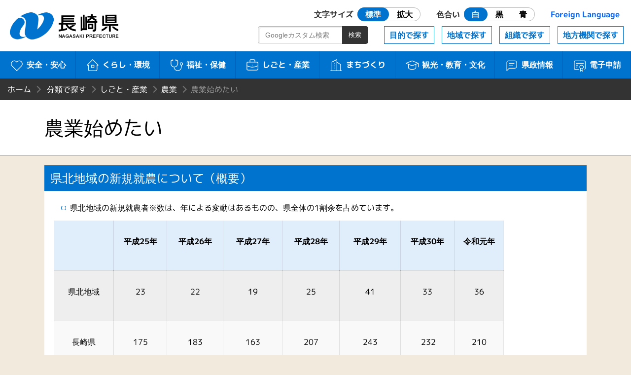

--- FILE ---
content_type: text/html
request_url: https://www.pref.nagasaki.jp/bunrui/shigoto-sangyo/nogyo/einoukaisi/
body_size: 3691
content:
<!DOCTYPE html>
<html lang="ja">
<head>
<meta name="viewport" content="width=device-width, initial-scale=1.0">
<meta charset="utf-8">
<meta http-equiv="X-UA-Compatible" content="IE=edge" />
<title>農業始めたい | 長崎県</title>
<meta http-equiv="Cache-Control" content="no-cache">
<link href="/shared/nagasaki.ico" rel="shortcut icon" >
<link href="/shared/css/style.css?ver=1.0.1" rel="stylesheet" >
<link href="/shared/css/prefna.css?ver=1.0.0" rel="stylesheet" >
<script src="/shared/js/jquery-3.6.0.js"></script>
<script src="/shared/js/script.js?ver=1.0.0"></script>
<script src="/shared/js/prefna.js?ver=1.0.0"></script>
<script src="/shared/js/analytics.js?ver=1.0.0"></script>
<link rel="alternate" media="handheld" type="text/html" href="/bunrui/shigoto-sangyo/nogyo/einoukaisi" />
<script type="text/javascript">
  (function() {
    var date = new Date();
    var time = date.getTime();
    $.get('/shared/php/access_log.php?page_id=9176&page_type=work' + '&v=' + time);
  })();
</script>
</head>
<body>
<header id="header">
	<h1><a href="/">長崎県 NAGASAKI PREFECTURE</a></h1>
	<nav id="nav">
		<a id="skip" href="#maintitle">本文へ</a>
		<div id="usability">
			<a href="#" class="header-icon"><i aria-hidden="true"></i>閲覧補助</a>
			<div>
				<dl>
					<dt>文字サイズ</dt>
					<dd id="font-size" class="radio">
						<label><input type="radio" name="ur2" id="ur2_1" checked><span>標準</span></label>
						<label><input type="radio" name="ur2" id="ur2_2"><span>拡大</span></label>
					</dd>
					<dt>色合い</dt>
					<dd id="color" class="radio">
						<label class="white"><input type="radio" name="ur1" id="ur1_1" checked><span>白</span></label>
						<label class="dark"><input type="radio" name="ur1" id="ur1_2"><span>黒</span></label>
						<label class="dark blue"><input type="radio" name="ur1" id="ur1_3"><span>青</span></label>
					</dd>
					<dt><a href="/pub/language/" lang="en">Foreign Language</a></dt>
				</dl>
				<a href="#" class="close">閉じる</a>
			</div>
		</div>
		<div id="menu">
			<a href="#" class="barger-menu header-icon"><i aria-hidden="true"><span></span></i>MENU</a>
			<div>
				<div class="main">
					<a href="/bunrui/anzen-anshin/" class="aa"><i aria-hidden="true"></i>安全・安心</a>
					<a href="/bunrui/kurashi-kankyo/" class="kk"><i aria-hidden="true"></i>くらし・環境</a>
					<a href="/bunrui/hukushi-hoken/" class="fh"><i aria-hidden="true"></i>福祉・保健</a>
					<a href="/bunrui/shigoto-sangyo/" class="ss"><i aria-hidden="true"></i>しごと・産業</a>
					<a href="/bunrui/machidukuri/" class="m"><i aria-hidden="true"></i>まちづくり</a>
					<a href="/bunrui/kanko-kyoiku-bunka/" class="kkb"><i aria-hidden="true"></i>観光・<br>教育・文化</a>
					<a href="/bunrui/kenseijoho/" class="kj"><i aria-hidden="true"></i>県政情報</a>
					<a href="/e-application/" class="ds"><i aria-hidden="true"></i>電子申請</a>
				</div>
				<div class="sub">
					<a href="/object/">目的で探す</a>
					<a href="/area/">地域で探す</a>
					<a href="/formation/">組織で探す</a>
					<a href="/localorgan/">地方機関で探す</a>
				</div>
				<div class="search-box">
					<form id="search-m" method="get" action="/search.html">
						<input type="search" name="q" id="search-m-text" placeholder="Googleカスタム検索"><input type="submit" id="search-m-btn" value="検索">
						<input type="hidden" name="cx" value="009084070053545964424:kesuf4zlh5y" />
						<input type="hidden" name="ie" value="utf-8" />
						<input type="hidden" name="hl" value="ja" />
					</form>
				</div>
				<a href="#" class="close">閉じる</a>
			</div>
		</div>
	</nav>
</header>
<article>
	<div id="wrapper">

		
		<header id="article-header">
						<ul id="bread_list">
				<li id="root"><a href="/">ホーム</a></li>
				<li><a href="/bunrui" title="分類で探す">分類で探す</a></li><li><a href="/bunrui/shigoto-sangyo" title="しごと・産業">しごと・産業</a></li><li><a href="/bunrui/shigoto-sangyo/nogyo" title="農業">農業</a></li><li>農業始めたい</li>			</ul>
			<h2 id="maintitle"><span>農業始めたい</span></h2>
		</header>


		<div id="article-body">
						<section>
				<h3 align="left">県北地域の新規就農について（概要）</h3>
<ul>
<li>
<div align="left">県北地域の新規就農者<sup>※</sup>数は、年による変動はあるものの、県全体の1割余を占めています。</div>
</li>
</ul>
<table style="width: 86.12%;height: 409px" border="1" cellpadding="0">
<tbody>
<tr>
<th style="width: 12.87%">
<p align="center"> </p>
</th>
<th style="width: 11.6%">
<p align="center">平成25年</p>
</th>
<th style="width: 12.23%">
<p align="center">平成26年</p>
</th>
<th style="width: 12.86%">
<p align="center">平成27年</p>
</th>
<th style="width: 12.42%">
<p align="center">平成28年</p>
</th>
<th style="width: 13.25%">
<p align="center">平成29年</p>
</th>
<th style="width: 11.63%">
<p align="center">平成30年</p>
</th>
<th style="width: 10.62%">
<p align="center">令和元年</p>
</th>
</tr>
<tr>
<td style="width: 12.87%">
<p align="center">県北地域</p>
</td>
<td style="width: 11.6%">
<p align="center">23</p>
</td>
<td style="width: 12.23%">
<p align="center">22</p>
</td>
<td style="width: 12.86%">
<p align="center">19</p>
</td>
<td style="width: 12.42%">
<p align="center">25</p>
</td>
<td style="width: 13.25%">
<p align="center">41</p>
</td>
<td style="width: 11.63%">
<p align="center">33</p>
</td>
<td style="width: 10.62%">
<p align="center">36</p>
</td>
</tr>
<tr>
<td style="width: 12.87%">
<p align="center">長崎県</p>
</td>
<td style="width: 11.6%">
<p align="center">175</p>
</td>
<td style="width: 12.23%">
<p align="center">183</p>
</td>
<td style="width: 12.86%">
<p align="center">163</p>
</td>
<td style="width: 12.42%">
<p align="center">207</p>
</td>
<td style="width: 13.25%">
<p align="center">243</p>
</td>
<td style="width: 11.63%">
<p align="center"> 232</p>
</td>
<td style="width: 10.62%">
<p align="center">210</p>
</td>
</tr>
<tr>
<td style="width: 12.87%">
<p align="center">対県比</p>
</td>
<td style="width: 11.6%">
<p align="center">13.1 ％ </p>
</td>
<td style="width: 12.23%">
<p align="center">12.0 ％ </p>
</td>
<td style="width: 12.86%">
<p align="center">11.7 ％ </p>
</td>
<td style="width: 12.42%">
<p align="center">12.0 ％ </p>
</td>
<td style="width: 13.25%">
<p align="center">16.9 ％ </p>
</td>
<td style="width: 11.63%">
<p align="center"> 14.3 ％</p>
</td>
<td style="width: 10.62%">
<p align="center"> 17.1 ％</p>
</td>
</tr>
</tbody>
</table>
<p align="left"> ※平成25年から令和元年まで：65歳以下で新たに就農した自営農業者（年間農業従事日数60日以上、農業法人就職者除く）</p>
<ul>
<li>
<div align="left">地域ごとでは以下のとおりとなっております。</div>
</li>
</ul>
<table style="width: 84.75%" border="1" cellspacing="0" cellpadding="0">
<tbody>
<tr>
<th style="width: 17.91%" width="112">
<p align="center"> </p>
</th>
<th style="width: 11.52%" width="72">
<p align="center">平成25年</p>
</th>
<th style="width: 11.52%" width="72">
<p align="center">平成26年</p>
</th>
<th style="width: 11.52%" width="72">
<p align="center">平成27年</p>
</th>
<th style="width: 11.52%" width="72">
<p align="center">平成28年</p>
</th>
<th style="width: 11.52%" width="72">
<p align="center">平成29年</p>
</th>
<th style="width: 11.52%" width="72">
<p align="center">平成30年</p>
</th>
<th style="width: 38.22%" width="72">
<p align="center">令和元年</p>
</th>
</tr>
<tr>
<td style="width: 17.91%">
<p align="center">佐世保市</p>
</td>
<td style="width: 11.52%">
<p align="center">14</p>
</td>
<td style="width: 11.52%">
<p align="center">7</p>
</td>
<td style="width: 11.52%">
<p align="center">7</p>
</td>
<td style="width: 11.52%">
<p align="center">9</p>
</td>
<td style="width: 11.52%">
<p align="center">18</p>
</td>
<td style="width: 11.52%">
<p align="center">15</p>
</td>
<td style="width: 38.22%">
<p align="center">18</p>
</td>
</tr>
<tr>
<td style="width: 17.91%">
<p align="center">平戸市</p>
</td>
<td style="width: 11.52%">
<p align="center">3</p>
</td>
<td style="width: 11.52%">
<p align="center">7</p>
</td>
<td style="width: 11.52%">
<p align="center">6</p>
</td>
<td style="width: 11.52%">
<p align="center">8</p>
</td>
<td style="width: 11.52%">
<p align="center">9</p>
</td>
<td style="width: 11.52%">
<p align="center">7</p>
</td>
<td style="width: 38.22%">
<p align="center">6</p>
</td>
</tr>
<tr>
<td style="width: 17.91%">
<p align="center">松浦市</p>
</td>
<td style="width: 11.52%">
<p align="center">4</p>
</td>
<td style="width: 11.52%">
<p align="center">4</p>
</td>
<td style="width: 11.52%">
<p align="center">4</p>
</td>
<td style="width: 11.52%">
<p align="center">8</p>
</td>
<td style="width: 11.52%">
<p align="center">8</p>
</td>
<td style="width: 11.52%">
<p align="center">9</p>
</td>
<td style="width: 38.22%">
<p align="center">6</p>
</td>
</tr>
<tr>
<td style="width: 17.91%">
<p align="center">小値賀町</p>
</td>
<td style="width: 11.52%">
<p align="center">2</p>
</td>
<td style="width: 11.52%">
<p align="center">2</p>
</td>
<td style="width: 11.52%">
<p align="center">0</p>
</td>
<td style="width: 11.52%">
<p align="center">0</p>
</td>
<td style="width: 11.52%">
<p align="center">4</p>
</td>
<td style="width: 11.52%">
<p align="center">1</p>
</td>
<td style="width: 38.22%">
<p align="center">4</p>
</td>
</tr>
<tr>
<td style="width: 17.91%">
<p align="center">佐々町</p>
</td>
<td style="width: 11.52%">
<p align="center">0</p>
</td>
<td style="width: 11.52%">
<p align="center">2</p>
</td>
<td style="width: 11.52%">
<p align="center">2</p>
</td>
<td style="width: 11.52%">
<p align="center">0</p>
</td>
<td style="width: 11.52%">
<p align="center">2</p>
</td>
<td style="width: 11.52%">
<p align="center">1</p>
</td>
<td style="width: 38.22%">
<p align="center">2</p>
</td>
</tr>
<tr>
<td style="width: 17.91%">
<p align="center">合計</p>
</td>
<td style="width: 11.52%">
<p align="center">23</p>
</td>
<td style="width: 11.52%">
<p align="center">22</p>
</td>
<td style="width: 11.52%">
<p align="center">19</p>
</td>
<td style="width: 11.52%">
<p align="center">25</p>
</td>
<td style="width: 11.52%">
<p align="center">41</p>
</td>
<td style="width: 11.52%">
<p align="center">33</p>
</td>
<td style="width: 38.22%">
<p align="center">36</p>
</td>
</tr>
</tbody>
</table>
<h3> 県北地域での新規就農者支援事例</h3>
<p><a href="/shared/uploads/2018/07/1532335503.jpg"><img src="/shared/uploads/2018/07/1532335503-300x225.jpg" alt="" width="300" height="225" class="alignnone size-medium wp-image-348501" /></a>　<a href="/shared/uploads/2019/06/1559691820.jpg"><img src="/shared/uploads/2019/06/1559691820.jpg" width="274" height="224" class="alignnone  wp-image-393502" /></a></p>
<p>                 個別面談会の実施　　　　　　　　　　　　　　    青年農業者への研修会開催</p>
<p><a href="/shared/uploads/2018/07/1532335542.jpg"><img src="/shared/uploads/2018/07/1532335542-300x225.jpg" alt="" width="300" height="225" class="alignnone size-medium wp-image-348503" /></a>　<a href="/shared/uploads/2018/07/1532335555.jpg"><img src="/shared/uploads/2018/07/1532335555-300x225.jpg" alt="" width="300" height="225" class="alignnone size-medium wp-image-348504" /></a></p>
<p>     品目別研修会の開催(アスパラガス）　　　　　　　　品目別研修会の開催(いちご)</p>
			</section>
			<section>
				<dl class="section-list">
					<dt><a href="/bunrui/shigoto-sangyo/nogyo/einoukaisi/sinki">県北地域の新規就農をお考えの方(相談窓口等の紹介）</a></dt>
				</dl>
			</section>
			
			<section id="contact-box">
				<h3>このページの掲載元</h3>
				<ul>
					<li><a href="/section/kh-n-fukyu" class="contact_divname">県北振興局　南部地域普及課</a></li>
					<li>佐世保市吉井町大渡80</li>
					<li>電話番号　0956-41-2033</li>
					<li>ファックス番号　0956-64-2239</li>
				</ul>
				<script type="text/javascript" src="/shared/php/get_qreapforms.php?divcode=42000-10480"></script>			</section>
		</div>
	</div>
</article>

﻿<footer>
	<div id="floating-menu">
		<a href="#" class="top"><i aria-hidden="true"></i>TOP</a>
		<a href="#" class="menu"><i aria-hidden="true"></i>MENU</a>
	</div>
	<nav class="maziora">
		<a href="/site_info/" class="about"><i aria-hidden="true"></i>このサイトについて</a>
		<a href="/pub/guide_map/" class="guide"><i aria-hidden="true"></i>県庁案内</a>
		<a href="/homepageenquete/" class="enquete"><i aria-hidden="true"></i>アンケート</a>
	</nav>
	<dl>
		<dt>長崎県庁</dt>
		<dd>
			<div>〒850-8570 長崎市尾上町3-1</div>
			<div>電話095-824-1111（代表）</div>
			<div>法人番号 4000020420000</div>
		</dd>
	</dl>
	<small>© 2021 Nagasaki Prefectural. All Rights Reserved.</small>
</footer>
</body>
</html>

--- FILE ---
content_type: application/x-javascript
request_url: https://www.pref.nagasaki.jp/shared/php/get_qreapforms.php?divcode=42000-10480
body_size: 42
content:
document.write('<a href="https://apply.e-tumo.jp/pref-nagasaki-u/offer/offerList_detail?tempSeq=1651" class="btn external external_icon">このページヘの質問はこちらから</a>')